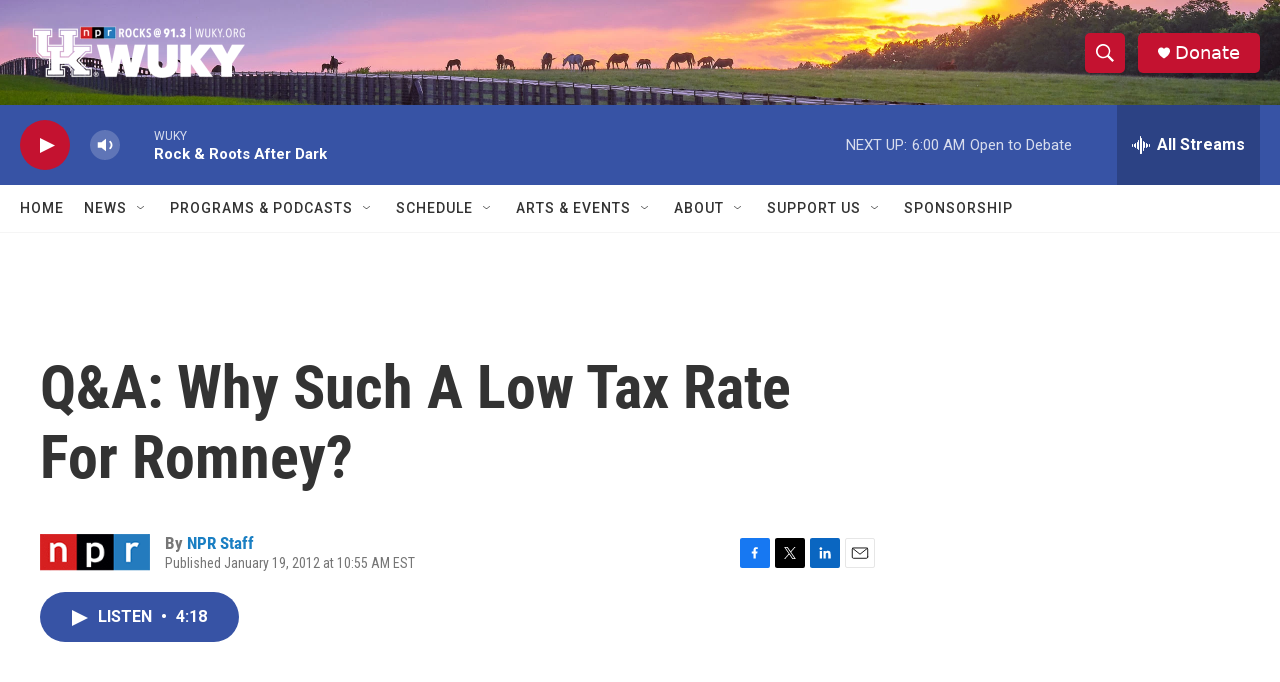

--- FILE ---
content_type: text/html; charset=utf-8
request_url: https://www.google.com/recaptcha/api2/aframe
body_size: 266
content:
<!DOCTYPE HTML><html><head><meta http-equiv="content-type" content="text/html; charset=UTF-8"></head><body><script nonce="l0fpinJJmdipMNLsxQUNqQ">/** Anti-fraud and anti-abuse applications only. See google.com/recaptcha */ try{var clients={'sodar':'https://pagead2.googlesyndication.com/pagead/sodar?'};window.addEventListener("message",function(a){try{if(a.source===window.parent){var b=JSON.parse(a.data);var c=clients[b['id']];if(c){var d=document.createElement('img');d.src=c+b['params']+'&rc='+(localStorage.getItem("rc::a")?sessionStorage.getItem("rc::b"):"");window.document.body.appendChild(d);sessionStorage.setItem("rc::e",parseInt(sessionStorage.getItem("rc::e")||0)+1);localStorage.setItem("rc::h",'1769849700608');}}}catch(b){}});window.parent.postMessage("_grecaptcha_ready", "*");}catch(b){}</script></body></html>